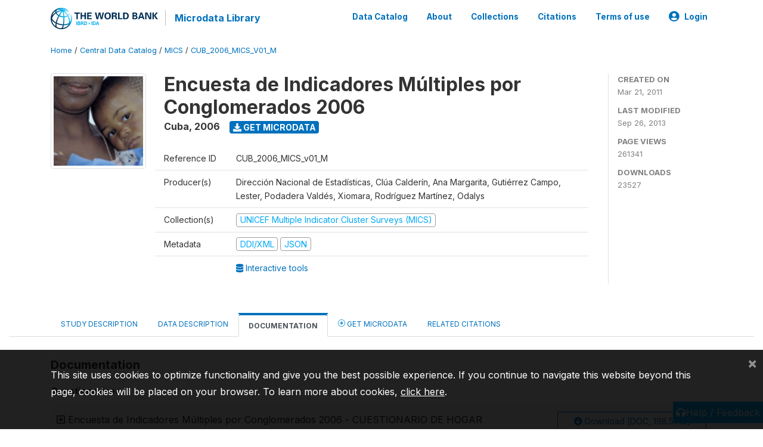

--- FILE ---
content_type: text/html; charset=UTF-8
request_url: https://microdata.worldbank.org/index.php/catalog/42/related-materials
body_size: 10934
content:
<!DOCTYPE html>
<html>

<head>
    <meta charset="utf-8">
<meta http-equiv="X-UA-Compatible" content="IE=edge">
<meta name="viewport" content="width=device-width, initial-scale=1">

<title>Cuba - Encuesta de Indicadores Múltiples por Conglomerados 2006</title>

    
    <link rel="stylesheet" href="https://cdnjs.cloudflare.com/ajax/libs/font-awesome/5.15.4/css/all.min.css" integrity="sha512-1ycn6IcaQQ40/MKBW2W4Rhis/DbILU74C1vSrLJxCq57o941Ym01SwNsOMqvEBFlcgUa6xLiPY/NS5R+E6ztJQ==" crossorigin="anonymous" referrerpolicy="no-referrer" />
    <link rel="stylesheet" href="https://stackpath.bootstrapcdn.com/bootstrap/4.1.3/css/bootstrap.min.css" integrity="sha384-MCw98/SFnGE8fJT3GXwEOngsV7Zt27NXFoaoApmYm81iuXoPkFOJwJ8ERdknLPMO" crossorigin="anonymous">
    

<link rel="stylesheet" href="https://microdata.worldbank.org/themes/nada52/css/style.css?v2023">
<link rel="stylesheet" href="https://microdata.worldbank.org/themes/nada52/css/custom.css?v2021">
<link rel="stylesheet" href="https://microdata.worldbank.org/themes/nada52/css/home.css?v03212019">
<link rel="stylesheet" href="https://microdata.worldbank.org/themes/nada52/css/variables.css?v07042021">
<link rel="stylesheet" href="https://microdata.worldbank.org/themes/nada52/css/facets.css?v062021">
<link rel="stylesheet" href="https://microdata.worldbank.org/themes/nada52/css/catalog-tab.css?v07052021">
<link rel="stylesheet" href="https://microdata.worldbank.org/themes/nada52/css/catalog-card.css?v10102021-1">
<link rel="stylesheet" href="https://microdata.worldbank.org/themes/nada52/css/filter-action-bar.css?v14052021-3">

    <script src="//code.jquery.com/jquery-3.2.1.min.js"></script>
    <script src="https://cdnjs.cloudflare.com/ajax/libs/popper.js/1.14.3/umd/popper.min.js" integrity="sha384-ZMP7rVo3mIykV+2+9J3UJ46jBk0WLaUAdn689aCwoqbBJiSnjAK/l8WvCWPIPm49" crossorigin="anonymous"></script>
    <script src="https://stackpath.bootstrapcdn.com/bootstrap/4.1.3/js/bootstrap.min.js" integrity="sha384-ChfqqxuZUCnJSK3+MXmPNIyE6ZbWh2IMqE241rYiqJxyMiZ6OW/JmZQ5stwEULTy" crossorigin="anonymous"></script>

<script type="text/javascript">
    var CI = {'base_url': 'https://microdata.worldbank.org/'};

    if (top.frames.length!=0) {
        top.location=self.document.location;
    }

    $(document).ready(function()  {
        /*global ajax error handler */
        $( document ).ajaxError(function(event, jqxhr, settings, exception) {
            if(jqxhr.status==401){
                window.location=CI.base_url+'/auth/login/?destination=catalog/';
            }
            else if (jqxhr.status>=500){
                alert(jqxhr.responseText);
            }
        });

    }); //end-document-ready

</script>



</head>

<body>

    <!-- site header -->
    <style>
.site-header .navbar-light .no-logo .navbar-brand--sitename {border:0px!important;margin-left:0px}
.site-header .navbar-light .no-logo .nada-site-title {font-size:18px;}
</style>
<header class="site-header">
    
        

    <div class="container">

        <div class="row">
            <div class="col-12">
                <nav class="navbar navbar-expand-md navbar-light rounded navbar-toggleable-md wb-navbar">

                                                            <div class="navbar-brand">
                        <a href="http://www.worldbank.org" class="g01v1-logo wb-logo">
                            <img title="The World Bank Working for a World Free of Poverty" alt="The World Bank Working for a World Free of Poverty" src="https://microdata.worldbank.org/themes/nada52/images/logo-wb-header-en.svg" class="img-responsive">
                        </a>
                        <strong><a class="nada-sitename" href="https://microdata.worldbank.org/">Microdata Library</a></strong>
                        
                    </div>
                    

                                                            

                    <button class="navbar-toggler navbar-toggler-right collapsed wb-navbar-button-toggler" type="button" data-toggle="collapse" data-target="#containerNavbar" aria-controls="containerNavbar" aria-expanded="false" aria-label="Toggle navigation">
                        <span class="navbar-toggler-icon"></span>
                    </button>

                    <!-- Start menus -->
                    <!-- Start menus -->
<div class="navbar-collapse collapse" id="containerNavbar" aria-expanded="false">
        <ul class="navbar-nav ml-auto">
                                            <li class="nav-item">
                <a   class="nav-link" href="https://microdata.worldbank.org/catalog">Data Catalog</a>
            </li>            
                                            <li class="nav-item">
                <a   class="nav-link" href="https://microdata.worldbank.org/about">About</a>
            </li>            
                                            <li class="nav-item">
                <a   class="nav-link" href="https://microdata.worldbank.org/collections">Collections</a>
            </li>            
                                            <li class="nav-item">
                <a   class="nav-link" href="https://microdata.worldbank.org/citations">Citations</a>
            </li>            
                                            <li class="nav-item">
                <a   class="nav-link" href="https://microdata.worldbank.org/terms-of-use">Terms of use</a>
            </li>            
        
        
<li class="nav-item dropdown">
                <a class="nav-link dropdown-toggle" href="" id="dropdownMenuLink" data-toggle="dropdown" aria-haspopup="true" aria-expanded="false">
                <i class="fas fa-user-circle fa-lg"></i>Login            </a>
            <div class="dropdown-menu dropdown-menu-right" aria-labelledby="dropdownMenuLink">
                <a class="dropdown-item" href="https://microdata.worldbank.org/auth/login">Login</a>
            </div>
                </li>
<!-- /row -->
    </ul>

</div>
<!-- Close Menus -->                    <!-- Close Menus -->

                </nav>
            </div>

        </div>
        <!-- /row -->

    </div>

</header>
    <!-- page body -->
    <div class="wp-page-body container-fluid page-catalog catalog-related-materials">

        <div class="body-content-wrap theme-nada-2">

            <!--breadcrumbs -->
            <div class="container">
                                                    <ol class="breadcrumb wb-breadcrumb">
                        	    <div class="breadcrumbs" xmlns:v="http://rdf.data-vocabulary.org/#">
           <span typeof="v:Breadcrumb">
                		         <a href="https://microdata.worldbank.org//" rel="v:url" property="v:title">Home</a> /
                        
       </span>
                  <span typeof="v:Breadcrumb">
                		         <a href="https://microdata.worldbank.org//catalog" rel="v:url" property="v:title">Central Data Catalog</a> /
                        
       </span>
                  <span typeof="v:Breadcrumb">
                		         <a href="https://microdata.worldbank.org//catalog/MICS" rel="v:url" property="v:title">MICS</a> /
                        
       </span>
                  <span typeof="v:Breadcrumb">
        	         	         <a class="active" href="https://microdata.worldbank.org//catalog/42" rel="v:url" property="v:title">CUB_2006_MICS_V01_M</a>
                        
       </span>
               </div>
                    </ol>
                            </div>
            <!-- /breadcrumbs -->

            <style>
.metadata-sidebar-container .nav .active{
	background:#e9ecef;		
}
.study-metadata-page .page-header .nav-tabs .active a {
	background: white;
	font-weight: bold;
	border-top: 2px solid #0071bc;
	border-left:1px solid gainsboro;
	border-right:1px solid gainsboro;
}

.study-info-content {
    font-size: 14px;
}

.study-subtitle{
	font-size:.7em;
	margin-bottom:10px;
}

.badge-outline{
	background:transparent;
	color:#03a9f4;
	border:1px solid #9e9e9e;
}
.study-header-right-bar span{
	display:block;
	margin-bottom:15px;
}
.study-header-right-bar{
	font-size:14px;
	color:gray;
}
.get-microdata-btn{
	font-size:14px;
}

.link-col .badge{
	font-size:14px;
	font-weight:normal;
	background:transparent;
	border:1px solid #9E9E9E;
	color:#03a9f4;
}

.link-col .badge:hover{
	background:#03a9f4;
	color:#ffffff;
}

.study-header-right-bar .stat{
	margin-bottom:10px;
	font-size:small;
}

.study-header-right-bar .stat .stat-label{
	font-weight:bold;
	text-transform:uppercase;
}

.field-metadata__table_description__ref_country .field-value,
.field-metadata__study_desc__study_info__nation .field-value{
	max-height:350px;
	overflow:auto;
}
.field-metadata__table_description__ref_country .field-value  ::-webkit-scrollbar,
.field-metadata__study_desc__study_info__nation .field-value ::-webkit-scrollbar {
  -webkit-appearance: none;
  width: 7px;
}

.field-metadata__table_description__ref_country .field-value  ::-webkit-scrollbar-thumb,
.field-metadata__study_desc__study_info__nation .field-value ::-webkit-scrollbar-thumb {
  border-radius: 4px;
  background-color: rgba(0, 0, 0, .5);
  box-shadow: 0 0 1px rgba(255, 255, 255, .5);
}
</style>


<div class="page-body-full study-metadata-page">
	<span 
		id="dataset-metadata-info" 
		data-repositoryid="MICS"
		data-id="42"
		data-idno="CUB_2006_MICS_v01_M"
	></span>

<div class="container-fluid page-header">
<div class="container">


<div class="row study-info">
					<div class="col-md-2">
			<div class="collection-thumb-container">
				<a href="https://microdata.worldbank.org/catalog/MICS">
				<img  src="https://microdata.worldbank.org/files/icon-mics.png?v=1380226664" class="mr-3 img-fluid img-thumbnail" alt="MICS" title="UNICEF Multiple Indicator Cluster Surveys (MICS)"/>
				</a>
			</div>		
		</div>
	
	<div class="col">
		
		<div>
		    <h1 class="mt-0 mb-1" id="dataset-title">
                <span>Encuesta de Indicadores Múltiples por Conglomerados 2006</span>
                            </h1>
            <div class="clearfix">
		        <h6 class="sub-title float-left" id="dataset-sub-title"><span id="dataset-country">Cuba</span>, <span id="dataset-year">2006</span></h6>
                                <a  
                    href="https://microdata.worldbank.org/catalog/42/get-microdata" 
                    class="get-microdata-btn badge badge-primary wb-text-link-uppercase float-left ml-3" 
                    title="Get Microdata">					
                    <span class="fa fa-download"></span>
                    Get Microdata                </a>
                                
            </div>
		</div>

		<div class="row study-info-content">
		
            <div class="col pr-5">

                <div class="row mt-4 mb-2 pb-2  border-bottom">
                    <div class="col-md-2">
                        Reference ID                    </div>
                    <div class="col">
                        <div class="study-idno">
                            CUB_2006_MICS_v01_M                            
                        </div>
                    </div>
                </div>

                		
                                <div class="row mb-2 pb-2  border-bottom">
                    <div class="col-md-2">
                        Producer(s)                    </div>
                    <div class="col">
                        <div class="producers">
                            Dirección Nacional de Estadísticas, Clúa Calderín, Ana Margarita, Gutiérrez Campo, Lester, Podadera Valdés, Xiomara, Rodríguez Martínez, Odalys                        </div>
                    </div>
                </div>
                                
                
                 
                <div class="row  border-bottom mb-2 pb-2 mt-2">
                    <div class="col-md-2">
                        Collection(s)                    </div>
                    <div class="col">
                        <div class="collections link-col">           
                                                            <span class="collection">
                                    <a href="https://microdata.worldbank.org/collections/MICS">
                                        <span class="badge badge-primary">UNICEF Multiple Indicator Cluster Surveys (MICS)</span>
                                    </a>                                    
                                </span>
                                                    </div>
                    </div>
                </div>
                
                <div class="row border-bottom mb-2 pb-2 mt-2">
                    <div class="col-md-2">
                        Metadata                    </div>
                    <div class="col">
                        <div class="metadata">
                            <!--metadata-->
                            <span class="mr-2 link-col">
                                                                                            
                                                                    <a class="download" 
                                       href="https://microdata.worldbank.org/metadata/export/42/ddi" 
                                       title="DDI Codebook (2.5)"
                                       data-filename="metadata-42.xml"
                                       data-dctype="metadata"
                                       data-isurl="0"
                                       data-extension="xml"
                                       data-sid="42">
                                        <span class="badge badge-primary"> DDI/XML</span>
                                    </a>
                                
                                <a class="download" 
                                   href="https://microdata.worldbank.org/metadata/export/42/json" 
                                   title="JSON"
                                   data-filename="metadata-42.json"
                                   data-dctype="metadata"
                                   data-isurl="0"
                                   data-extension="json"
                                   data-sid="42">
                                    <span class="badge badge-info">JSON</span>
                                </a>
                            </span>	
                            <!--end-metadata-->
                        </div>
                    </div>
                </div>

                                <div class="row mb-2 pb-2 mt-2">
                    <div class="col-md-2">
                        
                    </div>
                    <div class="col">
                        <div class="study-links link-col">
                            
                                                            <a target="_blank"  href="http://www.micscompiler.org/MICS.html" title="Interactive tools">
                                    <span>
                                        <i class="fa fa-database" aria-hidden="true"> </i> Interactive tools                                    </span>
                                </a>
                                                    </div>
                    </div>
                </div>
                
                	    </div>
	
	</div>

	</div>

    <div class="col-md-2 border-left">
		<!--right-->
		<div class="study-header-right-bar">
				<div class="stat">
					<div class="stat-label">Created on </div>
					<div class="stat-value">Mar 21, 2011</div>
				</div>

				<div class="stat">
					<div class="stat-label">Last modified </div>
					<div class="stat-value">Sep 26, 2013</div>
				</div>
				
									<div class="stat">
						<div class="stat-label">Page views </div>
						<div class="stat-value">261341</div>
					</div>
				
									<div class="stat">
						<div class="stat-label">Downloads </div>
						<div class="stat-value">23527</div>
					</div>				
						</div>		
		<!--end-right-->
	</div>

</div>




<!-- Nav tabs -->
<ul class="nav nav-tabs wb-nav-tab-space flex-wrap" role="tablist">
								<li class="nav-item tab-description "  >
				<a href="https://microdata.worldbank.org/catalog/42/study-description" class="nav-link wb-nav-link wb-text-link-uppercase " role="tab"  data-id="related-materials" >Study Description</a>
			</li>
										<li class="nav-item tab-data_dictionary "  >
				<a href="https://microdata.worldbank.org/catalog/42/data-dictionary" class="nav-link wb-nav-link wb-text-link-uppercase " role="tab"  data-id="related-materials" >Data Description</a>
			</li>
										<li class="nav-item tab-related_materials active"  >
				<a href="https://microdata.worldbank.org/catalog/42/related-materials" class="nav-link wb-nav-link wb-text-link-uppercase active" role="tab"  data-id="related-materials" >Documentation</a>
			</li>
										<li class="nav-item nav-item-get-microdata tab-get_microdata " >
				<a href="https://microdata.worldbank.org/catalog/42/get-microdata" class="nav-link wb-nav-link wb-text-link-uppercase " role="tab" data-id="related-materials" >
					<span class="get-microdata icon-da-remote"></span> Get Microdata				</a>
			</li>                            
										<li class="nav-item tab-related_citations "  >
				<a href="https://microdata.worldbank.org/catalog/42/related-publications" class="nav-link wb-nav-link wb-text-link-uppercase " role="tab"  data-id="related-materials" >Related citations</a>
			</li>
								
	<!--review-->
	</ul>
<!-- end nav tabs -->
</div>
</div>



<div class="container study-metadata-body-content " >


<!-- tabs -->
<div id="tabs" class="study-metadata ui-tabs ui-widget ui-widget-content ui-corner-all study-tabs" >	
  
  <div id="tabs-1" aria-labelledby="ui-id-1" class="ui-tabs-panel ui-widget-content ui-corner-bottom" role="tabpanel" >
  	
        <div class="tab-body-no-sidebar-x">
<style>
    .study-metadata .resource-info {
        padding-left: 0px;
    }

    .zip-preview .item {
        padding: 5px;
        margin-left: 10px;
    }
    
    .zip-preview .item .item {
        padding-left: 10px;
        margin-left: 10px;
    }
    
    .zip-preview .folder {
        font-weight: normal;
        font-size: 14px;
    }

    .zip-preview .file {
        font-size: 12px;
    }

    .mouse-pointer {
        cursor: pointer;
    }
</style>


<div style="padding-top: 20px;">
    <h5>Documentation</h5>
    
    <div class="resources">
                                            <fieldset>
                    <legend>
                        Questionnaires                    </legend>
                    
                                                                    
                                                
                        <div class="colx resource alternate">
                            <div class="resource-left-colx row">
                                <div class="col-md-8 col-lg-9">
                                    <span class="resource-info" 
                                          title="Click to view information" 
                                          alt="View more information" 
                                          id="427">
                                        <i class="far fa-plus-square icon-expand" aria-hidden="true"></i>
                                        <i class="far fa-minus-square icon-collapsed" aria-hidden="true"></i>
                                        Encuesta de Indicadores Múltiples por Conglomerados 2006 - CUESTIONARIO DE HOGAR                                    </span>
                                </div>

                                <div class="col-md-4 col-lg-3">
                                                                                                                    
                                        <a target="_blank" 
                                           href="https://microdata.worldbank.org//catalog/42/download/427" 
                                           title="MICS3 Quest House Cuba.doc"
                                           data-filename="MICS3 Quest House Cuba.doc"
                                           data-dctype="Document, Questionnaire [doc/qst]"
                                           data-isurl="0"
                                           data-extension="doc"
                                           data-sid="42"
                                           class="download btn btn-outline-primary btn-sm btn-block">
                                            <i class="fa fa-arrow-circle-down" aria-hidden="true"></i> 
                                            Download [DOC, 198.5 KB]                                        </a>

                                                                                                            </div>
                            </div>
                            
                                                            <div id="info_427" class="abstract">
                                    <table class="table table-striped grid-table tbl-resource-info">
                                                                                                                                                                                                                                                                                                                                                                                                                                                                                                                                                                                                                                                                                                                                                                                                                                                                                                                                                                                                            <tr valign="top">
                                                        <td class="caption">Author(s)</td>
                                                        <td>Dirección Nacional de Estadística United Nations Children's Fund, Cuba (UNICEF)</td>
                                                    </tr>
                                                                                                                                                                                                                                                                                    <tr valign="top">
                                                        <td class="caption">Date</td>
                                                        <td>2006-01-01</td>
                                                    </tr>
                                                                                                                                                                                                                                                                                    <tr valign="top">
                                                        <td class="caption">Country</td>
                                                        <td>Cuba</td>
                                                    </tr>
                                                                                                                                                                                                                                                                                    <tr valign="top">
                                                        <td class="caption">Language</td>
                                                        <td>Spanish</td>
                                                    </tr>
                                                                                                                                                                                                                                                                                                                                                                                                                                                                                                                                                                                                                                                                                                                                                                                                                                                                                                                                                                                                                                                                                                                                                                                                                                                                                                                                                                                                                                                                                                                                                                                                                                                                                                                                                                                                                                                                                                                                                                                                                                                                                                                                                                                                                                                                                                                                                                                                                                                                                                                                                                                                                                                                                                                                                                                                                                                                                                                                        
                                        <tr>
                                            <td class="caption">Download</td>
                                            <td>
                                                                                                    <a class="download" 
                                                       title="MICS3 Quest House Cuba.doc" 
                                                       href="https://microdata.worldbank.org//catalog/42/download/427"
                                                       data-filename="MICS3 Quest House Cuba.doc"
                                                       data-dctype="Document, Questionnaire [doc/qst]"
                                                       data-isurl="0"
                                                       data-extension="doc"
                                                       data-sid="42">
                                                        https://microdata.worldbank.org//catalog/42/download/427                                                    </a>
                                                                                            </td>
                                        </tr>

                                                                            </table>
                                </div>
                                                    </div>
                                                                    
                                                
                        <div class="colx resource">
                            <div class="resource-left-colx row">
                                <div class="col-md-8 col-lg-9">
                                    <span class="resource-info" 
                                          title="Click to view information" 
                                          alt="View more information" 
                                          id="428">
                                        <i class="far fa-plus-square icon-expand" aria-hidden="true"></i>
                                        <i class="far fa-minus-square icon-collapsed" aria-hidden="true"></i>
                                        Encuesta de Indicadores Múltiples por Conglomerados 2006 - CUESTIONARIO INDIVIDUAL DE MUJERES                                    </span>
                                </div>

                                <div class="col-md-4 col-lg-3">
                                                                                                                    
                                        <a target="_blank" 
                                           href="https://microdata.worldbank.org//catalog/42/download/428" 
                                           title="MICS3 Quest Women Cuba.doc"
                                           data-filename="MICS3 Quest Women Cuba.doc"
                                           data-dctype="Document, Questionnaire [doc/qst]"
                                           data-isurl="0"
                                           data-extension="doc"
                                           data-sid="42"
                                           class="download btn btn-outline-primary btn-sm btn-block">
                                            <i class="fa fa-arrow-circle-down" aria-hidden="true"></i> 
                                            Download [DOC, 146 KB]                                        </a>

                                                                                                            </div>
                            </div>
                            
                                                            <div id="info_428" class="abstract">
                                    <table class="table table-striped grid-table tbl-resource-info">
                                                                                                                                                                                                                                                                                                                                                                                                                                                                                                                                                                                                                                                                                                                                                                                                                                                                                                                                                                                                            <tr valign="top">
                                                        <td class="caption">Author(s)</td>
                                                        <td>Dirección Nacional de Estadística United Nations Children's Fund, Cuba (UNICEF)</td>
                                                    </tr>
                                                                                                                                                                                                                                                                                    <tr valign="top">
                                                        <td class="caption">Date</td>
                                                        <td>2006-01-01</td>
                                                    </tr>
                                                                                                                                                                                                                                                                                    <tr valign="top">
                                                        <td class="caption">Country</td>
                                                        <td>Cuba</td>
                                                    </tr>
                                                                                                                                                                                                                                                                                    <tr valign="top">
                                                        <td class="caption">Language</td>
                                                        <td>Spanish</td>
                                                    </tr>
                                                                                                                                                                                                                                                                                                                                                                                                                                                                                                                                                                                                                                                                                                                                                                                                                                                                                                                                                                                                                                                                                                                                                                                                                                                                                                                                                                                                                                                                                                                                                                                                                                                                                                                                                                                                                                                                                                                                                                                                                                                                                                                                                                                                                                                                                                                                                                                                                                                                                                                                                                                                                                                                                                                                                                                                                                                                                                                                        
                                        <tr>
                                            <td class="caption">Download</td>
                                            <td>
                                                                                                    <a class="download" 
                                                       title="MICS3 Quest Women Cuba.doc" 
                                                       href="https://microdata.worldbank.org//catalog/42/download/428"
                                                       data-filename="MICS3 Quest Women Cuba.doc"
                                                       data-dctype="Document, Questionnaire [doc/qst]"
                                                       data-isurl="0"
                                                       data-extension="doc"
                                                       data-sid="42">
                                                        https://microdata.worldbank.org//catalog/42/download/428                                                    </a>
                                                                                            </td>
                                        </tr>

                                                                            </table>
                                </div>
                                                    </div>
                                                                    
                                                
                        <div class="colx resource alternate">
                            <div class="resource-left-colx row">
                                <div class="col-md-8 col-lg-9">
                                    <span class="resource-info" 
                                          title="Click to view information" 
                                          alt="View more information" 
                                          id="429">
                                        <i class="far fa-plus-square icon-expand" aria-hidden="true"></i>
                                        <i class="far fa-minus-square icon-collapsed" aria-hidden="true"></i>
                                        Encuesta de Indicadores Múltiples por Conglomerados 2006 - CUESTIONARIO PARA NIÑOS MENORES DE 2 AÑOS                                    </span>
                                </div>

                                <div class="col-md-4 col-lg-3">
                                                                                                                    
                                        <a target="_blank" 
                                           href="https://microdata.worldbank.org//catalog/42/download/429" 
                                           title="MICS3 Quest Under2 Cuba unico.doc"
                                           data-filename="MICS3 Quest Under2 Cuba unico.doc"
                                           data-dctype="Document, Questionnaire [doc/qst]"
                                           data-isurl="0"
                                           data-extension="doc"
                                           data-sid="42"
                                           class="download btn btn-outline-primary btn-sm btn-block">
                                            <i class="fa fa-arrow-circle-down" aria-hidden="true"></i> 
                                            Download [DOC, 213.5 KB]                                        </a>

                                                                                                            </div>
                            </div>
                            
                                                            <div id="info_429" class="abstract">
                                    <table class="table table-striped grid-table tbl-resource-info">
                                                                                                                                                                                                                                                                                                                                                                                                                                                                                                                                                                                                                                                                                                                                                                                                                                                                                                                                                                                                            <tr valign="top">
                                                        <td class="caption">Author(s)</td>
                                                        <td>Dirección Nacional de Estadística United Nations Children's Fund, Cuba (UNICEF)</td>
                                                    </tr>
                                                                                                                                                                                                                                                                                    <tr valign="top">
                                                        <td class="caption">Date</td>
                                                        <td>2006-01-01</td>
                                                    </tr>
                                                                                                                                                                                                                                                                                    <tr valign="top">
                                                        <td class="caption">Country</td>
                                                        <td>Cuba</td>
                                                    </tr>
                                                                                                                                                                                                                                                                                    <tr valign="top">
                                                        <td class="caption">Language</td>
                                                        <td>Spanish</td>
                                                    </tr>
                                                                                                                                                                                                                                                                                                                                                                                                                                                                                                                                                                                                                                                                                                                                                                                                                                                                                                                                                                                                                                                                                                                                                                                                                                                                                                                                                                                                                                                                                                                                                                                                                                                                                                                                                                                                                                                                                                                                                                                                                                                                                                                                                                                                                                                                                                                                                                                                                                                                                                                                                                                                                                                                                                                                                                                                                                                                                                                                        
                                        <tr>
                                            <td class="caption">Download</td>
                                            <td>
                                                                                                    <a class="download" 
                                                       title="MICS3 Quest Under2 Cuba unico.doc" 
                                                       href="https://microdata.worldbank.org//catalog/42/download/429"
                                                       data-filename="MICS3 Quest Under2 Cuba unico.doc"
                                                       data-dctype="Document, Questionnaire [doc/qst]"
                                                       data-isurl="0"
                                                       data-extension="doc"
                                                       data-sid="42">
                                                        https://microdata.worldbank.org//catalog/42/download/429                                                    </a>
                                                                                            </td>
                                        </tr>

                                                                            </table>
                                </div>
                                                    </div>
                                    </fieldset>
                                                <fieldset>
                    <legend>
                        Reports                    </legend>
                    
                                                                    
                                                
                        <div class="colx resource">
                            <div class="resource-left-colx row">
                                <div class="col-md-8 col-lg-9">
                                    <span class="resource-info" 
                                          title="Click to view information" 
                                          alt="View more information" 
                                          id="433">
                                        <i class="far fa-plus-square icon-expand" aria-hidden="true"></i>
                                        <i class="far fa-minus-square icon-collapsed" aria-hidden="true"></i>
                                        Multiple Indicator Cluster Survey 2006 - Final Report                                    </span>
                                </div>

                                <div class="col-md-4 col-lg-3">
                                                                                                                    
                                        <a target="_blank" 
                                           href="http://www.childinfo.org/files/MICS3_Cuba_FinalReport_2006_Sp.pdf" 
                                           title="MICS3_Cuba_FinalReport_2006_Sp.pdf"
                                           data-filename="MICS3_Cuba_FinalReport_2006_Sp.pdf"
                                           data-dctype="Document, Report [doc/rep]"
                                           data-isurl="1"
                                           data-extension="pdf"
                                           data-sid="42"
                                           class="download btn btn-outline-primary btn-sm btn-block">
                                            <i class="fas fa-external-link-square-alt" aria-hidden="true"></i> 
                                            External link                                        </a>

                                                                                                            </div>
                            </div>
                            
                                                            <div id="info_433" class="abstract">
                                    <table class="table table-striped grid-table tbl-resource-info">
                                                                                                                                                                                                                                                                                                                                                                                                                                                                                                                                                                                                                                                                                                                                                                                                                                                                                                                                                                                                            <tr valign="top">
                                                        <td class="caption">Author(s)</td>
                                                        <td>Dirección Nacional de Estadísticas UNICEF</td>
                                                    </tr>
                                                                                                                                                                                                                                                                                    <tr valign="top">
                                                        <td class="caption">Date</td>
                                                        <td>2006-12-01</td>
                                                    </tr>
                                                                                                                                                                                                                                                                                    <tr valign="top">
                                                        <td class="caption">Country</td>
                                                        <td>Cuba</td>
                                                    </tr>
                                                                                                                                                                                                                                                                                    <tr valign="top">
                                                        <td class="caption">Language</td>
                                                        <td>Spanish</td>
                                                    </tr>
                                                                                                                                                                                                                                                                                                                                                                                                                                                                                                                                                                                                                                                                                                                                                                                                                                                                                                                                                                                                                                                                                                                                                                                                                                                                                                                                                                                                                                                                                                                                                                                                                                                                                                                                                                                                                                                                                                                                                                                                                                                                                                                                                                                                                                                                                                                                                                                                                                                                                                                                                                                                                                                                                                                                                                                                                                                                                                                                                                                                                                    
                                        <tr>
                                            <td class="caption">Download</td>
                                            <td>
                                                                                                    <a class="download" 
                                                       title="MICS3_Cuba_FinalReport_2006_Sp.pdf" 
                                                       href="http://www.childinfo.org/files/MICS3_Cuba_FinalReport_2006_Sp.pdf"
                                                       data-filename="MICS3_Cuba_FinalReport_2006_Sp.pdf"
                                                       data-dctype="Document, Report [doc/rep]"
                                                       data-isurl="1"
                                                       data-extension="pdf"
                                                       data-sid="42">
                                                        http://www.childinfo.org/files/MICS3_Cuba_FinalReport_2006_Sp.pdf                                                    </a>
                                                                                            </td>
                                        </tr>

                                                                            </table>
                                </div>
                                                    </div>
                                    </fieldset>
                                                <fieldset>
                    <legend>
                        Technical documents                    </legend>
                    
                                                                    
                                                
                        <div class="colx resource alternate">
                            <div class="resource-left-colx row">
                                <div class="col-md-8 col-lg-9">
                                    <span class="resource-info" 
                                          title="Click to view information" 
                                          alt="View more information" 
                                          id="430">
                                        <i class="far fa-plus-square icon-expand" aria-hidden="true"></i>
                                        <i class="far fa-minus-square icon-collapsed" aria-hidden="true"></i>
                                        Encuesta de Indicadores Múltiples por Conglomerados 2006 - Diseño Muestral                                    </span>
                                </div>

                                <div class="col-md-4 col-lg-3">
                                                                                                                    
                                        <a target="_blank" 
                                           href="https://microdata.worldbank.org//catalog/42/download/430" 
                                           title="Diseno muestral.doc"
                                           data-filename="Diseno muestral.doc"
                                           data-dctype="Document, Technical [doc/tec]"
                                           data-isurl="0"
                                           data-extension="doc"
                                           data-sid="42"
                                           class="download btn btn-outline-primary btn-sm btn-block">
                                            <i class="fa fa-arrow-circle-down" aria-hidden="true"></i> 
                                            Download [DOC, 44 KB]                                        </a>

                                                                                                            </div>
                            </div>
                            
                                                            <div id="info_430" class="abstract">
                                    <table class="table table-striped grid-table tbl-resource-info">
                                                                                                                                                                                                                                                                                                                                                                                                                                                                                                                                                                                                                                                                                                                                                                                                                                                                                                                                                                                                            <tr valign="top">
                                                        <td class="caption">Author(s)</td>
                                                        <td>Dirección Nacional de Estadística</td>
                                                    </tr>
                                                                                                                                                                                                                                                                                    <tr valign="top">
                                                        <td class="caption">Date</td>
                                                        <td>2005-01-01</td>
                                                    </tr>
                                                                                                                                                                                                                                                                                    <tr valign="top">
                                                        <td class="caption">Country</td>
                                                        <td>Cuba</td>
                                                    </tr>
                                                                                                                                                                                                                                                                                    <tr valign="top">
                                                        <td class="caption">Language</td>
                                                        <td>Spanish</td>
                                                    </tr>
                                                                                                                                                                                                                                                                                                                                                                                                                                                                                                                                                                                                                                                                                                                                                                                                                                                                                                                                                                                                                                                                                                                                                                                                                                                                                                                                                                                                                                                                                                                                                                                                                                                                                                                                                                                                                                                                                                                                                                                                                                                                                                                                                                                                                                                                                                                                                                                                                                                                                                                                                                                                                                                                                                                                                                                                                                                                                                                                        
                                        <tr>
                                            <td class="caption">Download</td>
                                            <td>
                                                                                                    <a class="download" 
                                                       title="Diseno muestral.doc" 
                                                       href="https://microdata.worldbank.org//catalog/42/download/430"
                                                       data-filename="Diseno muestral.doc"
                                                       data-dctype="Document, Technical [doc/tec]"
                                                       data-isurl="0"
                                                       data-extension="doc"
                                                       data-sid="42">
                                                        https://microdata.worldbank.org//catalog/42/download/430                                                    </a>
                                                                                            </td>
                                        </tr>

                                                                            </table>
                                </div>
                                                    </div>
                                                                    
                                                
                        <div class="colx resource">
                            <div class="resource-left-colx row">
                                <div class="col-md-8 col-lg-9">
                                    <span class="resource-info" 
                                          title="Click to view information" 
                                          alt="View more information" 
                                          id="431">
                                        <i class="far fa-plus-square icon-expand" aria-hidden="true"></i>
                                        <i class="far fa-minus-square icon-collapsed" aria-hidden="true"></i>
                                        Encuesta de Indicadores Múltiples por Conglomerados 2006 - Hoja de cálculo de ponderaciones                                    </span>
                                </div>

                                <div class="col-md-4 col-lg-3">
                                                                                                                    
                                        <a target="_blank" 
                                           href="https://microdata.worldbank.org//catalog/42/download/431" 
                                           title="weights_alt_todos.xls"
                                           data-filename="weights_alt_todos.xls"
                                           data-dctype="Document, Technical [doc/tec]"
                                           data-isurl="0"
                                           data-extension="xls"
                                           data-sid="42"
                                           class="download btn btn-outline-primary btn-sm btn-block">
                                            <i class="fa fa-arrow-circle-down" aria-hidden="true"></i> 
                                            Download [XLS, 957 KB]                                        </a>

                                                                                                            </div>
                            </div>
                            
                                                            <div id="info_431" class="abstract">
                                    <table class="table table-striped grid-table tbl-resource-info">
                                                                                                                                                                                                                                                                                                                                                                                                                                                                                                                                                                                                                                                                                                                                                                                                                                                                                                                                                                                                            <tr valign="top">
                                                        <td class="caption">Author(s)</td>
                                                        <td>Dirección Nacional de Estadística</td>
                                                    </tr>
                                                                                                                                                                                                                                                                                    <tr valign="top">
                                                        <td class="caption">Date</td>
                                                        <td>2006-01-01</td>
                                                    </tr>
                                                                                                                                                                                                                                                                                    <tr valign="top">
                                                        <td class="caption">Country</td>
                                                        <td>Cuba</td>
                                                    </tr>
                                                                                                                                                                                                                                                                                    <tr valign="top">
                                                        <td class="caption">Language</td>
                                                        <td>Spanish</td>
                                                    </tr>
                                                                                                                                                                                                                                                                                                                                                                                                                                                                                                                                                                                                                                                                                                                                                                                                                                                                                                                                                                                                                                                                                                                                                                                                                                                                                                                                                                                                                                                                                                                                                                                                                                                                                                                                                                                                                                                                                                                                                                                                                                                                                                                                                                                                                                                                                                                                                                                                                                                                                                                                                                                                                                                                                                                                                                                                                                                                                                                                        
                                        <tr>
                                            <td class="caption">Download</td>
                                            <td>
                                                                                                    <a class="download" 
                                                       title="weights_alt_todos.xls" 
                                                       href="https://microdata.worldbank.org//catalog/42/download/431"
                                                       data-filename="weights_alt_todos.xls"
                                                       data-dctype="Document, Technical [doc/tec]"
                                                       data-isurl="0"
                                                       data-extension="xls"
                                                       data-sid="42">
                                                        https://microdata.worldbank.org//catalog/42/download/431                                                    </a>
                                                                                            </td>
                                        </tr>

                                                                            </table>
                                </div>
                                                    </div>
                                    </fieldset>
                                                <fieldset>
                    <legend>
                        Other Materials                    </legend>
                    
                                                                    
                                                
                        <div class="colx resource alternate">
                            <div class="resource-left-colx row">
                                <div class="col-md-8 col-lg-9">
                                    <span class="resource-info" 
                                          title="Click to view information" 
                                          alt="View more information" 
                                          id="432">
                                        <i class="far fa-plus-square icon-expand" aria-hidden="true"></i>
                                        <i class="far fa-minus-square icon-collapsed" aria-hidden="true"></i>
                                        Programa de ingeso de datos CSPro                                    </span>
                                </div>

                                <div class="col-md-4 col-lg-3">
                                                                                                                    
                                        <a target="_blank" 
                                           href="https://microdata.worldbank.org//catalog/42/download/432" 
                                           title="CSPRO.zip"
                                           data-filename="CSPRO.zip"
                                           data-dctype="Program [prg]"
                                           data-isurl="0"
                                           data-extension="zip"
                                           data-sid="42"
                                           class="download btn btn-outline-primary btn-sm btn-block">
                                            <i class="fa fa-arrow-circle-down" aria-hidden="true"></i> 
                                            Download [ZIP, 188.54 KB]                                        </a>

                                                                                                            </div>
                            </div>
                            
                                                            <div id="info_432" class="abstract">
                                    <table class="table table-striped grid-table tbl-resource-info">
                                                                                                                                                                                                                                                                                                                                                                                                                                                                                                                                                                                                                                                                                                                                                                                                                                                                                                                                                                                                                                                                                                <tr valign="top">
                                                        <td class="caption">Date</td>
                                                        <td>2006-01-01</td>
                                                    </tr>
                                                                                                                                                                                                                                                                                    <tr valign="top">
                                                        <td class="caption">Country</td>
                                                        <td>Cuba</td>
                                                    </tr>
                                                                                                                                                                                                                                                                                    <tr valign="top">
                                                        <td class="caption">Language</td>
                                                        <td>Spanish</td>
                                                    </tr>
                                                                                                                                                                                                                                                                                                                                                                                                                                                                                                                                                                                                                                                                                                                                                                                                                                                                                                                                                                                                                                                                                                                                                                                                                                                                                                                                                                                                                                                                                                                                                                                                                                                                                                                                                                                                                                                                                                                                                                                                                                                                                                                                                                                                                                                                                                                                                                                                                                                                                                                                                                                                                                                                                                                                                                                                                                                                                                                                        
                                        <tr>
                                            <td class="caption">Download</td>
                                            <td>
                                                                                                    <a class="download" 
                                                       title="CSPRO.zip" 
                                                       href="https://microdata.worldbank.org//catalog/42/download/432"
                                                       data-filename="CSPRO.zip"
                                                       data-dctype="Program [prg]"
                                                       data-isurl="0"
                                                       data-extension="zip"
                                                       data-sid="42">
                                                        https://microdata.worldbank.org//catalog/42/download/432                                                    </a>
                                                                                            </td>
                                        </tr>

                                                                                                                                                                                <tr>
                                                    <td class="caption">Zip preview</td>
                                                    <td>
                                                        <div style="max-height: 500px; overflow: auto;" class="zip-preview">
                                                            
<div class="item">
                    <div class="folder mouse-pointer" type="button" data-toggle="collapse" data-target="#resource_432" aria-expanded="false"><i class="fas fa-folder" ></i> CSPRO</div>
        <div class="collapse" id="resource_432" >
            
<div class="item">
                    <div class="folder mouse-pointer" type="button" data-toggle="collapse" data-target="#res_DICTS432" aria-expanded="false"><i class="fas fa-folder" ></i> DICTS</div>
        <div class="collapse" id="res_DICTS432" >
            
<div class="item">
            <div class="file">
            <i class="far fa-file-alt"></i> .qsf        </div>
                <div class="file">
            <i class="far fa-file-alt"></i> cluster_tracking.dcf        </div>
                <div class="file">
            <i class="far fa-file-alt"></i> Copia de MICS3.DCF        </div>
                <div class="file">
            <i class="far fa-file-alt"></i> CSExpRun.app        </div>
                <div class="file">
            <i class="far fa-file-alt"></i> CSExpRun.bch        </div>
                <div class="file">
            <i class="far fa-file-alt"></i> CSExpRun.lst        </div>
                <div class="file">
            <i class="far fa-file-alt"></i> CSExpRun.mgf        </div>
                <div class="file">
            <i class="far fa-file-alt"></i> CSExpRun.ord        </div>
                <div class="file">
            <i class="far fa-file-alt"></i> CSExpRun.pff        </div>
                <div class="file">
            <i class="far fa-file-alt"></i> CSRefmt.pff        </div>
                <div class="file">
            <i class="far fa-file-alt"></i> entry_menu.dcf        </div>
                <div class="file">
            <i class="far fa-file-alt"></i> GPS.DCF        </div>
                <div class="file">
            <i class="far fa-file-alt"></i> GPS.DCF.bak        </div>
                <div class="file">
            <i class="far fa-file-alt"></i> MICS3.DCF        </div>
                <div class="file">
            <i class="far fa-file-alt"></i> MICS3.DCF.bak        </div>
                <div class="file">
            <i class="far fa-file-alt"></i> super_menu.dcf        </div>
                <div class="file">
            <i class="far fa-file-alt"></i> super_menu.dcf.bak        </div>
    </div>        </div>
                        <div class="folder mouse-pointer" type="button" data-toggle="collapse" data-target="#res_ENTRY432" aria-expanded="false"><i class="fas fa-folder" ></i> ENTRY</div>
        <div class="collapse" id="res_ENTRY432" >
            
<div class="item">
            <div class="file">
            <i class="far fa-file-alt"></i> $$keys$$.tmp        </div>
                <div class="file">
            <i class="far fa-file-alt"></i> .qsf        </div>
                <div class="file">
            <i class="far fa-file-alt"></i> ENTRY.APP        </div>
                <div class="file">
            <i class="far fa-file-alt"></i> ENTRY.APP.bak        </div>
                <div class="file">
            <i class="far fa-file-alt"></i> ENTRY.ENT        </div>
                <div class="file">
            <i class="far fa-file-alt"></i> ENTRY.FMF        </div>
                <div class="file">
            <i class="far fa-file-alt"></i> ENTRY.LST        </div>
                <div class="file">
            <i class="far fa-file-alt"></i> ENTRY.MGF        </div>
                <div class="file">
            <i class="far fa-file-alt"></i> ENTRY.PFF        </div>
                <div class="file">
            <i class="far fa-file-alt"></i> Entry_menu.app        </div>
                <div class="file">
            <i class="far fa-file-alt"></i> Entry_menu.bat        </div>
                <div class="file">
            <i class="far fa-file-alt"></i> Entry_menu.ent        </div>
                <div class="file">
            <i class="far fa-file-alt"></i> Entry_menu.fmf        </div>
                <div class="file">
            <i class="far fa-file-alt"></i> ENTRY_MENU.LST        </div>
                <div class="file">
            <i class="far fa-file-alt"></i> Entry_menu.mgf        </div>
                <div class="file">
            <i class="far fa-file-alt"></i> Entry_menu.pff        </div>
                <div class="file">
            <i class="far fa-file-alt"></i> Entry_menu.qsf        </div>
                <div class="file">
            <i class="far fa-file-alt"></i> ENULL.DAT.idx        </div>
                <div class="file">
            <i class="far fa-file-alt"></i> enull.dat.log        </div>
    </div>        </div>
                        <div class="folder mouse-pointer" type="button" data-toggle="collapse" data-target="#res_EXPORT432" aria-expanded="false"><i class="fas fa-folder" ></i> EXPORT</div>
        <div class="collapse" id="res_EXPORT432" >
            
<div class="item">
            <div class="file">
            <i class="far fa-file-alt"></i> EXPORT.APP        </div>
                <div class="file">
            <i class="far fa-file-alt"></i> EXPORT.BCH        </div>
                <div class="file">
            <i class="far fa-file-alt"></i> export.lst        </div>
                <div class="file">
            <i class="far fa-file-alt"></i> EXPORT.MGF        </div>
                <div class="file">
            <i class="far fa-file-alt"></i> EXPORT.ORD        </div>
                <div class="file">
            <i class="far fa-file-alt"></i> EXPORT.PFF        </div>
    </div>        </div>
                        <div class="folder mouse-pointer" type="button" data-toggle="collapse" data-target="#res_GPS432" aria-expanded="false"><i class="fas fa-folder" ></i> GPS</div>
        <div class="collapse" id="res_GPS432" >
            
<div class="item">
            <div class="file">
            <i class="far fa-file-alt"></i> gps.dat.IDX        </div>
                <div class="file">
            <i class="far fa-file-alt"></i> GPSENTRY.APP        </div>
                <div class="file">
            <i class="far fa-file-alt"></i> GPSENTRY.ENT        </div>
                <div class="file">
            <i class="far fa-file-alt"></i> GPSENTRY.FMF        </div>
                <div class="file">
            <i class="far fa-file-alt"></i> GPSENTRY.LST        </div>
                <div class="file">
            <i class="far fa-file-alt"></i> GPSENTRY.MGF        </div>
                <div class="file">
            <i class="far fa-file-alt"></i> GPSENTRY.PFF        </div>
                <div class="file">
            <i class="far fa-file-alt"></i> GPSENTRY.QSF        </div>
    </div>        </div>
                        <div class="folder mouse-pointer" type="button" data-toggle="collapse" data-target="#res_SUPER432" aria-expanded="false"><i class="fas fa-folder" ></i> SUPER</div>
        <div class="collapse" id="res_SUPER432" >
            
<div class="item">
            <div class="file">
            <i class="far fa-file-alt"></i> .qsf        </div>
                <div class="file">
            <i class="far fa-file-alt"></i> CHECK.APP        </div>
                <div class="file">
            <i class="far fa-file-alt"></i> CHECK.BCH        </div>
                <div class="file">
            <i class="far fa-file-alt"></i> check.lst        </div>
                <div class="file">
            <i class="far fa-file-alt"></i> CHECK.MGF        </div>
                <div class="file">
            <i class="far fa-file-alt"></i> CHECK.ORD        </div>
                <div class="file">
            <i class="far fa-file-alt"></i> CHECK.PFF        </div>
                <div class="file">
            <i class="far fa-file-alt"></i> cluster_tracking.dat        </div>
                <div class="file">
            <i class="far fa-file-alt"></i> cluster_tracking.dat.idx        </div>
                <div class="file">
            <i class="far fa-file-alt"></i> cluster_tracking.dcf        </div>
                <div class="file">
            <i class="far fa-file-alt"></i> cluster_tracking.fmf        </div>
                <div class="file">
            <i class="far fa-file-alt"></i> COMPARE.CMP        </div>
                <div class="file">
            <i class="far fa-file-alt"></i> compare.cmp.lst        </div>
                <div class="file">
            <i class="far fa-file-alt"></i> COMPARE.cmp.pff        </div>
                <div class="file">
            <i class="far fa-file-alt"></i> EDITING.APP        </div>
                <div class="file">
            <i class="far fa-file-alt"></i> EDITING.APP.bak        </div>
                <div class="file">
            <i class="far fa-file-alt"></i> EDITING.BCH        </div>
                <div class="file">
            <i class="far fa-file-alt"></i> EDITING.ERR        </div>
                <div class="file">
            <i class="far fa-file-alt"></i> editing.lst        </div>
                <div class="file">
            <i class="far fa-file-alt"></i> EDITING.MGF        </div>
                <div class="file">
            <i class="far fa-file-alt"></i> EDITING.ORD        </div>
                <div class="file">
            <i class="far fa-file-alt"></i> EDITING.PFF        </div>
                <div class="file">
            <i class="far fa-file-alt"></i> ENULL.DAT.idx        </div>
                <div class="file">
            <i class="far fa-file-alt"></i> ENULL.DAT.log        </div>
                <div class="file">
            <i class="far fa-file-alt"></i> EXPORT.ERR        </div>
                <div class="file">
            <i class="far fa-file-alt"></i> print_tracking_info.app        </div>
                <div class="file">
            <i class="far fa-file-alt"></i> print_tracking_info.bch        </div>
                <div class="file">
            <i class="far fa-file-alt"></i> print_tracking_info.lst        </div>
                <div class="file">
            <i class="far fa-file-alt"></i> print_tracking_info.mgf        </div>
                <div class="file">
            <i class="far fa-file-alt"></i> print_tracking_info.ord        </div>
                <div class="file">
            <i class="far fa-file-alt"></i> print_tracking_info.pff        </div>
                <div class="file">
            <i class="far fa-file-alt"></i> super_menu.app        </div>
                <div class="file">
            <i class="far fa-file-alt"></i> super_menu.dcf        </div>
                <div class="file">
            <i class="far fa-file-alt"></i> super_menu.ent        </div>
                <div class="file">
            <i class="far fa-file-alt"></i> super_menu.fmf        </div>
                <div class="file">
            <i class="far fa-file-alt"></i> SUPER_MENU.LST        </div>
                <div class="file">
            <i class="far fa-file-alt"></i> super_menu.mgf        </div>
                <div class="file">
            <i class="far fa-file-alt"></i> super_menu.pff        </div>
    </div>        </div>
    </div>        </div>
    </div>                                                        </div>
                                                    </td>
                                                </tr>
                                                                                                                        </table>
                                </div>
                                                    </div>
                                                                    
                                                
                        <div class="colx resource">
                            <div class="resource-left-colx row">
                                <div class="col-md-8 col-lg-9">
                                    <span class="resource-info" 
                                          title="Click to view information" 
                                          alt="View more information" 
                                          id="434">
                                        <i class="far fa-plus-square icon-expand" aria-hidden="true"></i>
                                        <i class="far fa-minus-square icon-collapsed" aria-hidden="true"></i>
                                        Cuba MICS3 Tablas finales                                    </span>
                                </div>

                                <div class="col-md-4 col-lg-3">
                                                                                                                    
                                        <a target="_blank" 
                                           href="https://microdata.worldbank.org//catalog/42/download/434" 
                                           title="TABLAS PUBLICACION MICS FINAL.doc"
                                           data-filename="TABLAS PUBLICACION MICS FINAL.doc"
                                           data-dctype="Table [tbl]"
                                           data-isurl="0"
                                           data-extension="doc"
                                           data-sid="42"
                                           class="download btn btn-outline-primary btn-sm btn-block">
                                            <i class="fa fa-arrow-circle-down" aria-hidden="true"></i> 
                                            Download [DOC, 1.39 MB]                                        </a>

                                                                                                            </div>
                            </div>
                            
                                                            <div id="info_434" class="abstract">
                                    <table class="table table-striped grid-table tbl-resource-info">
                                                                                                                                                                                                                                                                                                                                                                                                                                                                                                                                                                                                                                                                                                                                                                                                                                                                                                                                                                                                                                                                                                                                                                                    <tr valign="top">
                                                        <td class="caption">Country</td>
                                                        <td>Cuba</td>
                                                    </tr>
                                                                                                                                                                                                                                                                                    <tr valign="top">
                                                        <td class="caption">Language</td>
                                                        <td>Spanish</td>
                                                    </tr>
                                                                                                                                                                                                                                                                                                                                                                                                                                                                                                                                                                                                                                                                                                                                                                                                                                                                                                                                                                                                                                                                                                                                                                                                                                                                                                                                                                                                                                                                                                                                                                                                                                                                                                                                                                                                                                                                                                                                                                                                                                                                                                                                                                                                                                                                                                                                                                                                                                                                                                                                                                                                                                                                                                                                                                                                                                                                                                                                        
                                        <tr>
                                            <td class="caption">Download</td>
                                            <td>
                                                                                                    <a class="download" 
                                                       title="TABLAS PUBLICACION MICS FINAL.doc" 
                                                       href="https://microdata.worldbank.org//catalog/42/download/434"
                                                       data-filename="TABLAS PUBLICACION MICS FINAL.doc"
                                                       data-dctype="Table [tbl]"
                                                       data-isurl="0"
                                                       data-extension="doc"
                                                       data-sid="42">
                                                        https://microdata.worldbank.org//catalog/42/download/434                                                    </a>
                                                                                            </td>
                                        </tr>

                                                                            </table>
                                </div>
                                                    </div>
                                    </fieldset>
                        </div>
</div>

<script type="text/javascript">
    function toggle_resource(element_id) {
        $("#" + element_id).parent(".resource").toggleClass("active");
        $("#" + element_id).toggle();
    }
    
    $(document).ready(function() { 
        bind_behaviours();
        
        $(".show-datafiles").click(function() {
            $(".data-files .hidden").removeClass("hidden");
            $(".show-datafiles").hide();
            return false;
        });
    });    
    
    function bind_behaviours() {
        // Show variable info by id
        $(".resource-info").unbind('click');
        $(".resource-info").click(function() {
            if ($(this).attr("id") != '') {
                toggle_resource('info_' + $(this).attr("id"));
            }
            return false;
        });            
    }
</script></div>
    
	<div class="mt-5">                
            <a class="btn btn-sm btn-secondary" href="https://microdata.worldbank.org/catalog"><i class="fas fa-arrow-circle-left"></i> Back to Catalog</a>
        </div>
  </div>
</div>
<!-- end-tabs-->    
   </div> 
</div>


<!--survey summary resources-->
<script type="text/javascript">
	function toggle_resource(element_id){
		$("#"+element_id).parent(".resource").toggleClass("active");
		$("#"+element_id).toggle();
	}
	
	$(document).ready(function () { 
		bind_behaviours();
		
		$(".show-datafiles").click(function(){
			$(".data-files .hidden").removeClass("hidden");
			$(".show-datafiles").hide();
			return false;
		});

		//setup bootstrap scrollspy
		$("body").attr('data-spy', 'scroll');
		$("body").attr('data-target', '#dataset-metadata-sidebar');
		$("body").attr('data-offset', '0');
		$("body").scrollspy('refresh');

	});	
	
	function bind_behaviours() {
		//show variable info by id
		$(".resource-info").unbind('click');
		$(".resource-info").click(function(){
			if($(this).attr("id")!=''){
				toggle_resource('info_'+$(this).attr("id"));
			}
			return false;
		});			
	}
</script>        </div>
    </div>

    <!-- page footer -->
    <footer>
    <!-- footer top section -->
        <!-- End footer top section -->
    <button onclick="javascript:uvClick()" style="background: #03A9F4;position: fixed;right: 0px;border: none;padding: 5px;color: white;bottom: 10px;"> 
        <i class="fa fa-headphones headphones-help-widget" aria-hidden="true"></i><span>Help / Feedback</span>
    </button>
    <script type="text/javascript" src="https://microdata.worldbank.org/themes/bootstrap4/js/uservoice.inc.js?v=202010"></script>

    <!-- footer bottom section -->
    <div class="full-row-footer-black-components">
        <div class="container">
            <div class="footer">
                <div class="row">

                    <!-- / WB logo and Wbg partnership -->
                    <div class="col-12 col-md-2">

                        <div class="text-center text-lg-left">
                            <a href="http://www.worldbank.org/">
                                <img src="https://www.worldbank.org/content/dam/wbr-redesign/logos/logo-wbg-footer-en.svg" title="The World Bank Working for a World Free of Poverty" alt="The World Bank Working for a World Free of Poverty">
                            </a>
                        </div>

                    </div>
                    <div class="col-12 col-md-4  footer-bottom-left">
                        <ul class="footer-ul-links-centered">
                            <li>
                                <a class="wbg-partnership" title="International Bank for Reconstruction and Development" href="http://www.worldbank.org/en/who-we-are/ibrd">IBRD</a>
                                <a class="wbg-partnership" title="International Development Association" href="http://www.worldbank.org/ida">IDA</a>
                                <a class="wbg-partnership" title="International Finance Corporation" href="http://www.ifc.org/">IFC</a>
                                <a class="wbg-partnership" title="Multilateral Investment Guarantee Agency" href="http://www.miga.org/">MIGA</a>
                                <a class="wbg-partnership" title="International Centre for Settlement of Investment Disputes" href="http://icsid.worldbank.org/">ICSID</a>
                            </li>

                        </ul>
                    </div>
                    <!-- / WB logo and Wbg partnership -->

                    <!-- Dropdown and fraud  -->
                    <div class="col-12 col-md-6 footer-bottom-right">
                        <div class="">
                            <div class="footer-copy-right">

                                <p class="text-center text-lg-right">

                                    <small>
                                        ©
                                        <script language="JavaScript">
                                            var time = new Date();
                                            var year = time.getYear();
                                            if (year < 2000)
                                                year = year + 1900 + ", ";
                                            document.write(year); // End -->
                                        </script> The World Bank Group, All Rights Reserved.
                                    </small>

                                </p>

                            </div>

                        </div>
                    </div>
                    <!-- / dropdown and fraud  -->

                </div>
            </div>
        </div>
    </div>
</footer>

<style>
.consent-text,
.consent-text p,
.consent-text button,
.consent-text a
{
    color:white;
}

.consent-text a:link{
    text-decoration:underline;
}

.consent-text button,
.consent-text button:hover
{
    color:white;
    position:absolute;
    top:10px;
    right:10px;
}

.consent-popup{
    display:none;
	padding:25px 10px;
}
</style>


<div class="fixed-bottom consent-popup" style="background:rgba(0,0,0,0.87);">

<div class="container consent-text" >
       <p>This site uses cookies to optimize functionality and give you the best possible experience. If you continue to navigate this website beyond this page, cookies will be placed on your browser. To learn more about cookies,&nbsp;<a href="https://www.worldbank.org/en/about/legal/privacy-notice">click here</a>.</p>        
        <button type="button" class="close consent-close" aria-label="Close" >
            <span aria-hidden="true">&times;</span>
        </button>
</div>

</div>


<script>

function create_cookie(name,value,days) {
	if (days) {
		var date = new Date();
		date.setTime(date.getTime()+(days*24*60*60*1000));
		var expires = "; expires="+date.toGMTString();
	}
	else var expires = "";
	document.cookie = name+"="+value+expires+"; path=/";
}

function read_cookie(name) {
	var nameEQ = name + "=";
	var ca = document.cookie.split(';');
	for(var i=0;i < ca.length;i++) {
		var c = ca[i];
		while (c.charAt(0)==' ') c = c.substring(1,c.length);
		if (c.indexOf(nameEQ) == 0) return c.substring(nameEQ.length,c.length);
	}
	return null;
}

function erase_cookie(name) {
	create_cookie(name,"",-1);
}

$(document).ready(function() {
    var consent=read_cookie("ml_consent");
		
    if(consent==null || consent==''){
        $(".consent-popup").show();
    }
    else{
        $(".consent-popup").hide();
    }
});


$(document.body).on("click",".consent-close", function(){ 
    create_cookie('ml_consent',1,0);
    $(".consent-popup").hide();
});
</script>    
	<script src="//assets.adobedtm.com/572ee9d70241b5c796ae15c773eaaee4365408ec/satelliteLib-efd6120a6f6ed94da49cf49e2ba626ac110c7e3c.js"></script>
	



<script>
	var s_repo="CENTRAL"; 				s_repo="MICS";
	
var wbgData = wbgData || {};
wbgData.page={
	pageInfo: {
		channel: "DEC Microdata Catalog EXT",
		pageName: 'microdata-ext:'+document.title, //(required) - unique page name
		pageCategory: "", //home, errorPage, search results
		pageUid: 'microdata-ext:'+document.title,
		pageFirstPub: "",
		pageLastMod: "",
		author: "",
		topicTag: "",
		subtopicTag: "",
		contentType: "",
		channel: 'DEC Microdata Catalog EXT',//required
		webpackage: s_repo //repository
	},
      sectionInfo: {
          siteSection: s_repo,
          subsectionP2: $("#dataset-metadata-info").attr("data-idno"),
          subsectionP3: $("#dataset-country").text(),
          subsectionP4: $("#dataset-year").text(),
          subsectionP5: $("#dataset-metadata-info").attr("data-idno"),
      }
}
wbgData.site = {
      pageLoad: "N",
      siteInfo: {
          siteLanguage: "en",
          siteCountry: "",
          siteEnv: "PROD",
          siteType: "microdata",
          siteRegion: "",
          userIpaddressType: "",
      },
      techInfo: {
          cmsType: "NADA",
          bussVPUnit: "dec",
          bussUnit: "decsu",
          bussUserGroup: "external",
          bussAgency: "ibrd",
      }
  }

</script>

<script type="text/javascript">
$(document).ready(function(){
	_satellite.track("dynamicdata");
	_satellite.pageBottom();
});	
</script>

<script language="JavaScript">
$(document).ready(function() 
{	
	//make all download links open in new 
	$(".download").attr('target', '_blank');
	
	//custom links
	$(".download").mousedown(function(e) {
		ss=s_gi(s_account);
		ss.pageName='download:'+$(this).attr("title");
		ss.pageURL=$(this).attr("href");
		ss.events="download";
		ss.prop2=$("#dataset-metadata-info").attr("data-repositoryid");//repositoryid
		ss.prop3=$("#dataset-metadata-info").attr("data-id");//dataset-id
		ss.prop4=$("#dataset-metadata-info").attr("data-idno");//dataset-idno
		ss.prop5=$("#dataset-country").text();//dataset-country
		ss.prop6=$("#dataset-year").text();//dataset-year
		ss.prop12=$(this).attr("data-extension");//file-extension
		ss.prop22=$(this).attr("data-filename");//file name
		ss.prop9=$(this).attr("data-dctype");//file type
		ss.prop33=$(this).attr("href");//download link
		ss.prop20='download';
		try{
			ss.t();
		}
		catch(err){
			console.log(err);
		}	
	});
	
	$(document).ajaxSend(function(event, request, settings) {		

		var ss_prop1='search';
		//catalog search
		if (settings.url.indexOf("catalog/search") != -1) {
			var pos=settings.url.indexOf("?");
			if (pos != -1) {
				ss_prop1=s_repo.concat("> Search " + settings.url.substring(pos) );
			}
		}	
		else {
				ss_prop1=settings.url;
		}		
				
		ss=s_gi(s_account);
		ss.pageName=ss_prop1;
		ss.pageURL=ss_prop1;
		ss.events="search";
		try{
			ss.t();
		}
		catch(err){
			console.log(err);
		}
	});

});
</script>






</body>

</html>

--- FILE ---
content_type: application/javascript; charset=utf-8
request_url: https://by2.uservoice.com/t2/136660/web/track.js?_=1769036466499&s=0&c=__uvSessionData0&d=eyJlIjp7InUiOiJodHRwczovL21pY3JvZGF0YS53b3JsZGJhbmsub3JnL2luZGV4LnBocC9jYXRhbG9nLzQyL3JlbGF0ZWQtbWF0ZXJpYWxzIiwiciI6IiJ9fQ%3D%3D
body_size: 22
content:
__uvSessionData0({"uvts":"3834c64a-2744-4e82-6cd9-e93028b039a1"});